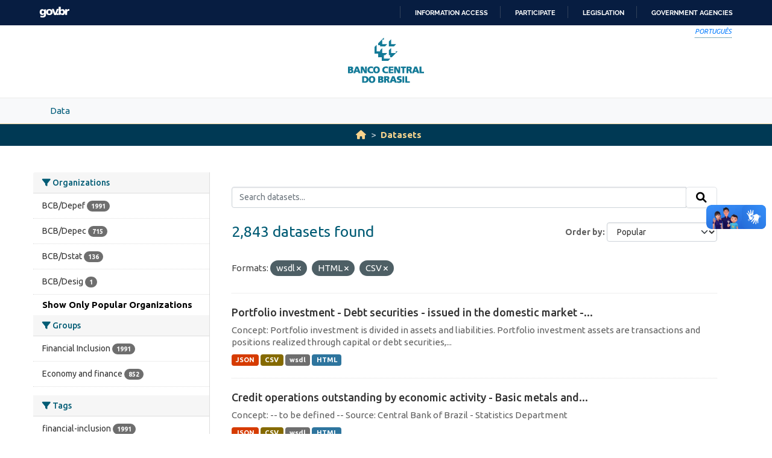

--- FILE ---
content_type: text/html; charset=utf-8
request_url: https://opendata.bcb.gov.br/dataset?res_format=wsdl&res_format=HTML&_organization_limit=0&res_format=CSV&sort=views_recent+desc
body_size: 59690
content:
<!DOCTYPE html>
<!--[if IE 9]> <html lang="en" class="ie9"> <![endif]-->
<!--[if gt IE 8]><!--> <html lang="en"  > <!--<![endif]-->
  <head>
    
    <meta charset="utf-8" />
      <meta name="csrf_field_name" content="_csrf_token" />
      <meta name="_csrf_token" content="IjIzOWE5YzcxMzIwYmM3YTczY2Y5ZjFhN2FkMjlhOTUwMDRkODUxMzMi.aWvXJw.MQgvZsSiaAnKZKfsyAVhaIBtBBM" />

      <meta name="generator" content="ckan 2.10.4" />
      <meta name="viewport" content="width=device-width, initial-scale=1.0">
    <meta http-equiv="Content-Type" content="text/html; charset=utf-8">
    <meta http-equiv="X-UA-Compatible" content="IE=edge">
    <meta name="viewport" content="width=device-width, user-scalable=no">
    <meta property="creator.productor" content="http://estruturaorganizacional.dados.gov.br/id/unidade-organizacional/89">
    <meta http-equiv="Content-Language" content="pt-br">

    
    <title>Dataset - Banco Central do Brasil Open Data Portal</title>

    
    <link rel="shortcut icon" href="/base/images/bcb.ico" />
    
    <link rel="stylesheet" href="https://fonts.googleapis.com/css?family=Cormorant+Garamond:300,300i,400,400i,500,500i,600,600i,700,700i&display=swap">
    <link rel="stylesheet" href="https://fonts.googleapis.com/css?family=Ubuntu:300,300i,400,400i,500,500i,700,700i&display=swap">
    
    


    
      
      
    

    
    <link href="/webassets/vendor/f3b8236b_select2.css" rel="stylesheet"/>
<link href="/webassets/vendor/d05bf0e7_fontawesome.css" rel="stylesheet"/>
<link href="/webassets/bcbdadosabertos/b3e03d47_bcbdadosabertos.css" rel="stylesheet"/>
    
  </head>

  
  <body data-site-root="https://opendata.bcb.gov.br/" data-locale-root="https://opendata.bcb.gov.br/" >

    
    <div class="visually-hidden-focusable"><a href="#content">Skip to main content</a></div>
  

  
  
    
      
      <div id="barra-brasil" style="background:#7F7F7F; height: 20px; padding:0 0 0 10px;display:block;"> 
	<ul id="menu-barra-temp" style="list-style:none;">
		<li style="display:inline; float:left;padding-right:10px; margin-right:10px; border-right:1px solid #EDEDED"><a href="http://brasil.gov.br" style="font-family:sans,sans-serif; text-decoration:none; color:white;">Portal do Governo Brasileiro</a></li> 
		<li><a style="font-family:sans,sans-serif; text-decoration:none; color:white;" href="http://epwg.governoeletronico.gov.br/barra/atualize.html">Atualize sua Barra de Governo</a></li>
	</ul>
</div>
<header role="banner">
    <div class="container position-relative h-100">
        <div id="accessibility-wrapper">
            <div class="d-flex justify-content-end">
                <ul id="portal-siteactions" class="list-unstyled d-flex mb-0 text-uppercase">
                    <i><a href="https://dadosabertos.bcb.gov.br" recarregar="true" accesskey="6" tabindex="6" class="font-color-1"><em>Português</em></a></i>
                </ul>
            </div>
        </div>
        <a href="/" title="Banco Central do Brasil">
            <h1 class="brand text-hide">Banco Central do Brasil</h1>
        </a>
    </div>
</header>
    

     
      
        <nav class="section navigation menu-principal">
          <div class="container">
          <ul class="nav nav-pills">
            <li>
              
                <a href="/en/dataset">Data</a>
              
            </li>
             
              
          </ul>
        </div>
        </nav>
      
    

  
    <div class="main">
      <div id="content" class="container">
        
          
            <div class="flash-messages">
              
                
              
            </div>
          

          
            <div class="toolbar" role="navigation" aria-label="Breadcrumb">
              
                
                  <ol class="breadcrumb">
                    
<li class="home"><a href="/" aria-label="Home"><i class="fa fa-home"></i><span> Home</span></a></li>
                    
  <li class="active"><a href="/dataset/">Datasets</a></li>

                  </ol>
                
              
            </div>
          

          <div class="row wrapper">
            
            
            

            
              <aside class="secondary col-md-3">
                
                
  <div class="filters">
    <div>
      
        

    
    
	
	    
		<section class="module module-narrow module-shallow">
		    
			<h2 class="module-heading">
			    <i class="fa fa-filter"></i>
			    Organizations
			</h2>
		    
		    
			
			    
				<nav aria-label="Organizations">
				    <ul class="list-unstyled nav nav-simple nav-facet">
					
					    
					    
					    
					    
					    <li class="nav-item ">
						<a href="/dataset/?res_format=wsdl&amp;res_format=HTML&amp;res_format=CSV&amp;_organization_limit=0&amp;sort=views_recent+desc&amp;organization=depef" title="">
						    <span class="item-label">BCB/Depef</span>
						    <span class="hidden separator"> - </span>
						    <span class="item-count badge">1991</span>
							
						</a>
					    </li>
					
					    
					    
					    
					    
					    <li class="nav-item ">
						<a href="/dataset/?res_format=wsdl&amp;res_format=HTML&amp;res_format=CSV&amp;_organization_limit=0&amp;sort=views_recent+desc&amp;organization=depec" title="">
						    <span class="item-label">BCB/Depec</span>
						    <span class="hidden separator"> - </span>
						    <span class="item-count badge">715</span>
							
						</a>
					    </li>
					
					    
					    
					    
					    
					    <li class="nav-item ">
						<a href="/dataset/?res_format=wsdl&amp;res_format=HTML&amp;res_format=CSV&amp;_organization_limit=0&amp;sort=views_recent+desc&amp;organization=dstat" title="">
						    <span class="item-label">BCB/Dstat</span>
						    <span class="hidden separator"> - </span>
						    <span class="item-count badge">136</span>
							
						</a>
					    </li>
					
					    
					    
					    
					    
					    <li class="nav-item ">
						<a href="/dataset/?res_format=wsdl&amp;res_format=HTML&amp;res_format=CSV&amp;_organization_limit=0&amp;sort=views_recent+desc&amp;organization=desig" title="">
						    <span class="item-label">BCB/Desig</span>
						    <span class="hidden separator"> - </span>
						    <span class="item-count badge">1</span>
							
						</a>
					    </li>
					
				    </ul>
				</nav>

				<p class="module-footer">
				    
					<a href="/dataset/?res_format=wsdl&amp;res_format=HTML&amp;res_format=CSV&amp;sort=views_recent+desc" class="read-more">Show Only Popular Organizations</a>
				    
				</p>
			    
			
		    
		</section>
	    
	
    

      
        

    
    
	
	    
		<section class="module module-narrow module-shallow">
		    
			<h2 class="module-heading">
			    <i class="fa fa-filter"></i>
			    Groups
			</h2>
		    
		    
			
			    
				<nav aria-label="Groups">
				    <ul class="list-unstyled nav nav-simple nav-facet">
					
					    
					    
					    
					    
					    <li class="nav-item ">
						<a href="/dataset/?res_format=wsdl&amp;res_format=HTML&amp;res_format=CSV&amp;_organization_limit=0&amp;sort=views_recent+desc&amp;groups=financial-inclusion" title="">
						    <span class="item-label">Financial Inclusion</span>
						    <span class="hidden separator"> - </span>
						    <span class="item-count badge">1991</span>
							
						</a>
					    </li>
					
					    
					    
					    
					    
					    <li class="nav-item ">
						<a href="/dataset/?res_format=wsdl&amp;res_format=HTML&amp;res_format=CSV&amp;_organization_limit=0&amp;sort=views_recent+desc&amp;groups=economy-and-finance" title="">
						    <span class="item-label">Economy and finance</span>
						    <span class="hidden separator"> - </span>
						    <span class="item-count badge">852</span>
							
						</a>
					    </li>
					
				    </ul>
				</nav>

				<p class="module-footer">
				    
					
				    
				</p>
			    
			
		    
		</section>
	    
	
    

      
        

    
    
	
	    
		<section class="module module-narrow module-shallow">
		    
			<h2 class="module-heading">
			    <i class="fa fa-filter"></i>
			    Tags
			</h2>
		    
		    
			
			    
				<nav aria-label="Tags">
				    <ul class="list-unstyled nav nav-simple nav-facet">
					
					    
					    
					    
					    
					    <li class="nav-item ">
						<a href="/dataset/?res_format=wsdl&amp;res_format=HTML&amp;res_format=CSV&amp;_organization_limit=0&amp;sort=views_recent+desc&amp;tags=financial-inclusion" title="">
						    <span class="item-label">financial-inclusion</span>
						    <span class="hidden separator"> - </span>
						    <span class="item-count badge">1991</span>
							
						</a>
					    </li>
					
					    
					    
					    
					    
					    <li class="nav-item ">
						<a href="/dataset/?res_format=wsdl&amp;res_format=HTML&amp;res_format=CSV&amp;_organization_limit=0&amp;sort=views_recent+desc&amp;tags=credit-indicators" title="">
						    <span class="item-label">credit-indicators</span>
						    <span class="hidden separator"> - </span>
						    <span class="item-count badge">791</span>
							
						</a>
					    </li>
					
					    
					    
					    
					    
					    <li class="nav-item ">
						<a href="/dataset/?res_format=wsdl&amp;res_format=HTML&amp;res_format=CSV&amp;_organization_limit=0&amp;sort=views_recent+desc&amp;tags=external-sector" title="">
						    <span class="item-label">external-sector</span>
						    <span class="hidden separator"> - </span>
						    <span class="item-count badge">55</span>
							
						</a>
					    </li>
					
					    
					    
					    
					    
					    <li class="nav-item ">
						<a href="/dataset/?res_format=wsdl&amp;res_format=HTML&amp;res_format=CSV&amp;_organization_limit=0&amp;sort=views_recent+desc&amp;tags=economic-activity" title="">
						    <span class="item-label">economic-activity</span>
						    <span class="hidden separator"> - </span>
						    <span class="item-count badge">4</span>
							
						</a>
					    </li>
					
					    
					    
					    
					    
					    <li class="nav-item ">
						<a href="/dataset/?res_format=wsdl&amp;res_format=HTML&amp;res_format=CSV&amp;_organization_limit=0&amp;sort=views_recent+desc&amp;tags=capital-and-financial-markets" title="capital-and-financial-markets">
						    <span class="item-label">capital-and-financi...</span>
						    <span class="hidden separator"> - </span>
						    <span class="item-count badge">2</span>
							
						</a>
					    </li>
					
				    </ul>
				</nav>

				<p class="module-footer">
				    
					
				    
				</p>
			    
			
		    
		</section>
	    
	
    

      
        

    
    
	
	    
		<section class="module module-narrow module-shallow">
		    
			<h2 class="module-heading">
			    <i class="fa fa-filter"></i>
			    Formats
			</h2>
		    
		    
			
			    
				<nav aria-label="Formats">
				    <ul class="list-unstyled nav nav-simple nav-facet">
					
					    
					    
					    
					    
					    <li class="nav-item  active">
						<a href="/dataset/?res_format=wsdl&amp;res_format=HTML&amp;_organization_limit=0&amp;sort=views_recent+desc" title="">
						    <span class="item-label">CSV</span>
						    <span class="hidden separator"> - </span>
						    <span class="item-count badge">2843</span>
							<span class="facet-close">x</span>
						</a>
					    </li>
					
					    
					    
					    
					    
					    <li class="nav-item  active">
						<a href="/dataset/?res_format=wsdl&amp;res_format=CSV&amp;_organization_limit=0&amp;sort=views_recent+desc" title="">
						    <span class="item-label">HTML</span>
						    <span class="hidden separator"> - </span>
						    <span class="item-count badge">2843</span>
							<span class="facet-close">x</span>
						</a>
					    </li>
					
					    
					    
					    
					    
					    <li class="nav-item ">
						<a href="/dataset/?res_format=wsdl&amp;res_format=HTML&amp;res_format=CSV&amp;_organization_limit=0&amp;sort=views_recent+desc&amp;res_format=JSON" title="">
						    <span class="item-label">JSON</span>
						    <span class="hidden separator"> - </span>
						    <span class="item-count badge">2843</span>
							
						</a>
					    </li>
					
					    
					    
					    
					    
					    <li class="nav-item  active">
						<a href="/dataset/?res_format=HTML&amp;res_format=CSV&amp;_organization_limit=0&amp;sort=views_recent+desc" title="">
						    <span class="item-label">wsdl</span>
						    <span class="hidden separator"> - </span>
						    <span class="item-count badge">2843</span>
							<span class="facet-close">x</span>
						</a>
					    </li>
					
				    </ul>
				</nav>

				<p class="module-footer">
				    
					
				    
				</p>
			    
			
		    
		</section>
	    
	
    

      
        

    
    
	
	    
		<section class="module module-narrow module-shallow">
		    
			<h2 class="module-heading">
			    <i class="fa fa-filter"></i>
			    Licenses
			</h2>
		    
		    
			
			    
				<nav aria-label="Licenses">
				    <ul class="list-unstyled nav nav-simple nav-facet">
					
					    
					    
					    
					    
					    <li class="nav-item ">
						<a href="/dataset/?res_format=wsdl&amp;res_format=HTML&amp;res_format=CSV&amp;_organization_limit=0&amp;sort=views_recent+desc&amp;license_id=odc-odbl" title="Open Data Commons Open Database License (ODbL)">
						    <span class="item-label">Open Data Commons...</span>
						    <span class="hidden separator"> - </span>
						    <span class="item-count badge">2843</span>
							
						</a>
					    </li>
					
				    </ul>
				</nav>

				<p class="module-footer">
				    
					
				    
				</p>
			    
			
		    
		</section>
	    
	
    

      
    </div>
    <a class="close no-text hide-filters"><i class="fa fa-times-circle"></i><span class="text">close</span></a>
  </div>

              </aside>
            

            
              <div class="primary col-md-9 col-xs-12" role="main">
                
                
  <section class="module">
    <div class="module-content">
      
        
      
      
        
        
        







<form id="dataset-search-form" class="search-form" method="get" data-module="select-switch">

  
    <div class="input-group search-input-group">
      <input aria-label="Search datasets..." id="field-giant-search" type="text" class="form-control input-lg" name="q" value="" autocomplete="off" placeholder="Search datasets...">
      
      <span class="input-group-btn">
        <button class="btn btn-default btn-lg" type="submit" value="search" aria-label="Submit">
          <i class="fa fa-search"></i>
        </button>
      </span>
      
    </div>
  

  
    <span>






<input type="hidden" name="res_format" value="wsdl" />





<input type="hidden" name="res_format" value="HTML" />





<input type="hidden" name="res_format" value="CSV" />



</span>
  

  
    
      <div class="form-group control-order-by">
        <label for="field-order-by">Order by</label>
        <select id="field-order-by" name="sort" class="form-control form-select">
          
            
              <option value="score desc, metadata_modified desc">Relevance</option>
            
          
            
              <option value="title_string asc">Name Ascending</option>
            
          
            
              <option value="title_string desc">Name Descending</option>
            
          
            
              <option value="metadata_modified desc">Last Modified</option>
            
          
            
              <option value="views_recent desc" selected="selected">Popular</option>
            
          
        </select>
        
        <button class="btn btn-default js-hide" type="submit">Go</button>
        
      </div>
    
  

  
    
      <h1>

  
  
  
  

2,843 datasets found</h1>
    
  

  
    
      <p class="filter-list">
        
          
          <span class="facet">Formats:</span>
          
            <span class="filtered pill">wsdl
              <a href="/dataset/?res_format=HTML&amp;res_format=CSV&amp;_organization_limit=0&amp;sort=views_recent+desc" class="remove" title="Remove"><i class="fa fa-times"></i></a>
            </span>
          
            <span class="filtered pill">HTML
              <a href="/dataset/?res_format=wsdl&amp;res_format=CSV&amp;_organization_limit=0&amp;sort=views_recent+desc" class="remove" title="Remove"><i class="fa fa-times"></i></a>
            </span>
          
            <span class="filtered pill">CSV
              <a href="/dataset/?res_format=wsdl&amp;res_format=HTML&amp;_organization_limit=0&amp;sort=views_recent+desc" class="remove" title="Remove"><i class="fa fa-times"></i></a>
            </span>
          
        
      </p>
      <a class="show-filters btn btn-default">Filter Results</a>
    
  

</form>




      
      
        

  
    <ul class="dataset-list list-unstyled">
    	
	      
	        




  <li class="dataset-item">
    
      <div class="dataset-content">
        
          <h2 class="dataset-heading">
            
              
            
            
    <a href="/dataset/22944-portfolio-investment---debt-securities----issued-in-the-domestic-market---monthly---outflows" title="Portfolio investment - Debt securities -  issued in the domestic market - monthly - outflows">
      Portfolio investment - Debt securities -  issued in the domestic market -...
    </a>
            
            
              
              
            
          </h2>
        
        
          
            <div>Concept: Portfolio investment is divided in assets and liabilities. Portfolio investment assets are transactions and positions realized through capital or debt securities,...</div>
          
        
      </div>
      
        
          
            <ul class="dataset-resources list-unstyled">
              
                
                <li>
                  <a href="/dataset/22944-portfolio-investment---debt-securities----issued-in-the-domestic-market---monthly---outflows" class="badge badge-default" data-format="json">JSON</a>
                </li>
                
                <li>
                  <a href="/dataset/22944-portfolio-investment---debt-securities----issued-in-the-domestic-market---monthly---outflows" class="badge badge-default" data-format="csv">CSV</a>
                </li>
                
                <li>
                  <a href="/dataset/22944-portfolio-investment---debt-securities----issued-in-the-domestic-market---monthly---outflows" class="badge badge-default" data-format="wsdl">wsdl</a>
                </li>
                
                <li>
                  <a href="/dataset/22944-portfolio-investment---debt-securities----issued-in-the-domestic-market---monthly---outflows" class="badge badge-default" data-format="html">HTML</a>
                </li>
                
              
            </ul>
          
        
      
    
  </li>

	      
	        




  <li class="dataset-item">
    
      <div class="dataset-content">
        
          <h2 class="dataset-heading">
            
              
            
            
    <a href="/dataset/27748-credit-operations-outstanding-by-economic-activity---basic-metals-and-steelmaking-sector" title="Credit operations outstanding by economic activity - Basic metals and steelmaking sector">
      Credit operations outstanding by economic activity - Basic metals and...
    </a>
            
            
              
              
            
          </h2>
        
        
          
            <div>Concept: -- to be defined -- 
Source: Central Bank of Brazil - Statistics Department</div>
          
        
      </div>
      
        
          
            <ul class="dataset-resources list-unstyled">
              
                
                <li>
                  <a href="/dataset/27748-credit-operations-outstanding-by-economic-activity---basic-metals-and-steelmaking-sector" class="badge badge-default" data-format="json">JSON</a>
                </li>
                
                <li>
                  <a href="/dataset/27748-credit-operations-outstanding-by-economic-activity---basic-metals-and-steelmaking-sector" class="badge badge-default" data-format="csv">CSV</a>
                </li>
                
                <li>
                  <a href="/dataset/27748-credit-operations-outstanding-by-economic-activity---basic-metals-and-steelmaking-sector" class="badge badge-default" data-format="wsdl">wsdl</a>
                </li>
                
                <li>
                  <a href="/dataset/27748-credit-operations-outstanding-by-economic-activity---basic-metals-and-steelmaking-sector" class="badge badge-default" data-format="html">HTML</a>
                </li>
                
              
            </ul>
          
        
      
    
  </li>

	      
	        




  <li class="dataset-item">
    
      <div class="dataset-content">
        
          <h2 class="dataset-heading">
            
              
            
            
    <a href="/dataset/25498-month-average-interest-rate-of-earmarked-new-credit-operations---households---real-estate-fin" title="Month average interest rate of earmarked new credit operations - Households - Real estate financing - Earmarked rates">
      Month average interest rate of earmarked new credit operations - Households...
    </a>
            
            
              
              
            
          </h2>
        
        
          
            <div>Concept: Average interest rate from new credit operations started in the reference period, which are under regulation by the National Monetary Council (CMN) or linked to budget...</div>
          
        
      </div>
      
        
          
            <ul class="dataset-resources list-unstyled">
              
                
                <li>
                  <a href="/dataset/25498-month-average-interest-rate-of-earmarked-new-credit-operations---households---real-estate-fin" class="badge badge-default" data-format="json">JSON</a>
                </li>
                
                <li>
                  <a href="/dataset/25498-month-average-interest-rate-of-earmarked-new-credit-operations---households---real-estate-fin" class="badge badge-default" data-format="csv">CSV</a>
                </li>
                
                <li>
                  <a href="/dataset/25498-month-average-interest-rate-of-earmarked-new-credit-operations---households---real-estate-fin" class="badge badge-default" data-format="wsdl">wsdl</a>
                </li>
                
                <li>
                  <a href="/dataset/25498-month-average-interest-rate-of-earmarked-new-credit-operations---households---real-estate-fin" class="badge badge-default" data-format="html">HTML</a>
                </li>
                
              
            </ul>
          
        
      
    
  </li>

	      
	        




  <li class="dataset-item">
    
      <div class="dataset-content">
        
          <h2 class="dataset-heading">
            
              
            
            
    <a href="/dataset/23060-net-errors-and-omissions---bp---monthly" title="Net errors and omissions - BP - monthly">
      Net errors and omissions - BP - monthly
    </a>
            
            
              
              
            
          </h2>
        
        
          
            <div>Concept: Different sources of information are used to generate the credit and debit entries on the balance of payments, resulting in a total that is different from zero. This...</div>
          
        
      </div>
      
        
          
            <ul class="dataset-resources list-unstyled">
              
                
                <li>
                  <a href="/dataset/23060-net-errors-and-omissions---bp---monthly" class="badge badge-default" data-format="json">JSON</a>
                </li>
                
                <li>
                  <a href="/dataset/23060-net-errors-and-omissions---bp---monthly" class="badge badge-default" data-format="csv">CSV</a>
                </li>
                
                <li>
                  <a href="/dataset/23060-net-errors-and-omissions---bp---monthly" class="badge badge-default" data-format="wsdl">wsdl</a>
                </li>
                
                <li>
                  <a href="/dataset/23060-net-errors-and-omissions---bp---monthly" class="badge badge-default" data-format="html">HTML</a>
                </li>
                
              
            </ul>
          
        
      
    
  </li>

	      
	        




  <li class="dataset-item">
    
      <div class="dataset-content">
        
          <h2 class="dataset-heading">
            
              
            
            
    <a href="/dataset/24886-number-of-headquarters-of-authorized-financial-institutions-in-the-south-region" title="Number of headquarters of authorized financial institutions in the South region">
      Number of headquarters of authorized financial institutions in the South region
    </a>
            
            
              
              
            
          </h2>
        
        
          
            <div>Concept: Number of headquarters of financial institutions in the South region
Source: Information System on Entities Related to the BCB</div>
          
        
      </div>
      
        
          
            <ul class="dataset-resources list-unstyled">
              
                
                <li>
                  <a href="/dataset/24886-number-of-headquarters-of-authorized-financial-institutions-in-the-south-region" class="badge badge-default" data-format="json">JSON</a>
                </li>
                
                <li>
                  <a href="/dataset/24886-number-of-headquarters-of-authorized-financial-institutions-in-the-south-region" class="badge badge-default" data-format="csv">CSV</a>
                </li>
                
                <li>
                  <a href="/dataset/24886-number-of-headquarters-of-authorized-financial-institutions-in-the-south-region" class="badge badge-default" data-format="wsdl">wsdl</a>
                </li>
                
                <li>
                  <a href="/dataset/24886-number-of-headquarters-of-authorized-financial-institutions-in-the-south-region" class="badge badge-default" data-format="html">HTML</a>
                </li>
                
              
            </ul>
          
        
      
    
  </li>

	      
	        




  <li class="dataset-item">
    
      <div class="dataset-content">
        
          <h2 class="dataset-heading">
            
              
            
            
    <a href="/dataset/25488-month-average-interest-rate-of-earmarked-new-credit-operations---non-financial-corporations--" title="Month average interest rate of earmarked new credit operations - Non-financial corporations - Real estate financing - Total">
      Month average interest rate of earmarked new credit operations -...
    </a>
            
            
              
              
            
          </h2>
        
        
          
            <div>Concept: Average interest rate from new credit operations started in the reference period, which are under regulation by the National Monetary Council (CMN) or linked to budget...</div>
          
        
      </div>
      
        
          
            <ul class="dataset-resources list-unstyled">
              
                
                <li>
                  <a href="/dataset/25488-month-average-interest-rate-of-earmarked-new-credit-operations---non-financial-corporations--" class="badge badge-default" data-format="json">JSON</a>
                </li>
                
                <li>
                  <a href="/dataset/25488-month-average-interest-rate-of-earmarked-new-credit-operations---non-financial-corporations--" class="badge badge-default" data-format="csv">CSV</a>
                </li>
                
                <li>
                  <a href="/dataset/25488-month-average-interest-rate-of-earmarked-new-credit-operations---non-financial-corporations--" class="badge badge-default" data-format="wsdl">wsdl</a>
                </li>
                
                <li>
                  <a href="/dataset/25488-month-average-interest-rate-of-earmarked-new-credit-operations---non-financial-corporations--" class="badge badge-default" data-format="html">HTML</a>
                </li>
                
              
            </ul>
          
        
      
    
  </li>

	      
	        




  <li class="dataset-item">
    
      <div class="dataset-content">
        
          <h2 class="dataset-heading">
            
              
            
            
    <a href="/dataset/22925-portfolio-investment---net-incurrence-of-liabilities---monthly---inflows" title="Portfolio investment - Net incurrence of liabilities - monthly - inflows">
      Portfolio investment - Net incurrence of liabilities - monthly - inflows
    </a>
            
            
              
              
            
          </h2>
        
        
          
            <div>Concept: Portfolio investment is divided in assets and liabilities. Portfolio investment assets are transactions and positions realized through capital or debt securities,...</div>
          
        
      </div>
      
        
          
            <ul class="dataset-resources list-unstyled">
              
                
                <li>
                  <a href="/dataset/22925-portfolio-investment---net-incurrence-of-liabilities---monthly---inflows" class="badge badge-default" data-format="json">JSON</a>
                </li>
                
                <li>
                  <a href="/dataset/22925-portfolio-investment---net-incurrence-of-liabilities---monthly---inflows" class="badge badge-default" data-format="csv">CSV</a>
                </li>
                
                <li>
                  <a href="/dataset/22925-portfolio-investment---net-incurrence-of-liabilities---monthly---inflows" class="badge badge-default" data-format="wsdl">wsdl</a>
                </li>
                
                <li>
                  <a href="/dataset/22925-portfolio-investment---net-incurrence-of-liabilities---monthly---inflows" class="badge badge-default" data-format="html">HTML</a>
                </li>
                
              
            </ul>
          
        
      
    
  </li>

	      
	        




  <li class="dataset-item">
    
      <div class="dataset-content">
        
          <h2 class="dataset-heading">
            
              
            
            
    <a href="/dataset/22940-portfolio-investment---debt-securities---monthly---inflows" title="Portfolio investment - Debt securities - monthly - inflows">
      Portfolio investment - Debt securities - monthly - inflows
    </a>
            
            
              
              
            
          </h2>
        
        
          
            <div>Concept: Portfolio investment is divided in assets and liabilities. Portfolio investment assets are transactions and positions realized through capital or debt securities,...</div>
          
        
      </div>
      
        
          
            <ul class="dataset-resources list-unstyled">
              
                
                <li>
                  <a href="/dataset/22940-portfolio-investment---debt-securities---monthly---inflows" class="badge badge-default" data-format="json">JSON</a>
                </li>
                
                <li>
                  <a href="/dataset/22940-portfolio-investment---debt-securities---monthly---inflows" class="badge badge-default" data-format="csv">CSV</a>
                </li>
                
                <li>
                  <a href="/dataset/22940-portfolio-investment---debt-securities---monthly---inflows" class="badge badge-default" data-format="wsdl">wsdl</a>
                </li>
                
                <li>
                  <a href="/dataset/22940-portfolio-investment---debt-securities---monthly---inflows" class="badge badge-default" data-format="html">HTML</a>
                </li>
                
              
            </ul>
          
        
      
    
  </li>

	      
	        




  <li class="dataset-item">
    
      <div class="dataset-content">
        
          <h2 class="dataset-heading">
            
              
            
            
    <a href="/dataset/22941-portfolio-investment---debt-securities---monthly---outflows" title="Portfolio investment - Debt securities - monthly - outflows">
      Portfolio investment - Debt securities - monthly - outflows
    </a>
            
            
              
              
            
          </h2>
        
        
          
            <div>Concept: Portfolio investment is divided in assets and liabilities. Portfolio investment assets are transactions and positions realized through capital or debt securities,...</div>
          
        
      </div>
      
        
          
            <ul class="dataset-resources list-unstyled">
              
                
                <li>
                  <a href="/dataset/22941-portfolio-investment---debt-securities---monthly---outflows" class="badge badge-default" data-format="json">JSON</a>
                </li>
                
                <li>
                  <a href="/dataset/22941-portfolio-investment---debt-securities---monthly---outflows" class="badge badge-default" data-format="csv">CSV</a>
                </li>
                
                <li>
                  <a href="/dataset/22941-portfolio-investment---debt-securities---monthly---outflows" class="badge badge-default" data-format="wsdl">wsdl</a>
                </li>
                
                <li>
                  <a href="/dataset/22941-portfolio-investment---debt-securities---monthly---outflows" class="badge badge-default" data-format="html">HTML</a>
                </li>
                
              
            </ul>
          
        
      
    
  </li>

	      
	        




  <li class="dataset-item">
    
      <div class="dataset-content">
        
          <h2 class="dataset-heading">
            
              
            
            
    <a href="/dataset/24364-central-bank-economic-activity-index-ibc-br---seasonally-adjusted" title="Central Bank Economic Activity Index (IBC-Br) - seasonally adjusted">
      Central Bank Economic Activity Index (IBC-Br) - seasonally adjusted
    </a>
            
            
              
              
            
          </h2>
        
        
          
            <div>Concept:   &nbsp;  &nbsp;     &nbsp; &nbsp;       &nbsp;Contemporary monthly indicator of national economic activity. 
Source: Central Bank of Brazil – Department of Economics</div>
          
        
      </div>
      
        
          
            <ul class="dataset-resources list-unstyled">
              
                
                <li>
                  <a href="/dataset/24364-central-bank-economic-activity-index-ibc-br---seasonally-adjusted" class="badge badge-default" data-format="json">JSON</a>
                </li>
                
                <li>
                  <a href="/dataset/24364-central-bank-economic-activity-index-ibc-br---seasonally-adjusted" class="badge badge-default" data-format="csv">CSV</a>
                </li>
                
                <li>
                  <a href="/dataset/24364-central-bank-economic-activity-index-ibc-br---seasonally-adjusted" class="badge badge-default" data-format="wsdl">wsdl</a>
                </li>
                
                <li>
                  <a href="/dataset/24364-central-bank-economic-activity-index-ibc-br---seasonally-adjusted" class="badge badge-default" data-format="html">HTML</a>
                </li>
                
              
            </ul>
          
        
      
    
  </li>

	      
	        




  <li class="dataset-item">
    
      <div class="dataset-content">
        
          <h2 class="dataset-heading">
            
              
            
            
    <a href="/dataset/27745-credit-operations-outstanding-by-economic-activity---textiles-wearing-apparel-and-leather-sec" title="Credit operations outstanding by economic activity - Textiles, wearing apparel and leather sector">
      Credit operations outstanding by economic activity - Textiles, wearing...
    </a>
            
            
              
              
            
          </h2>
        
        
          
            <div>Concept: -- to be defined -- 
Source: Central Bank of Brazil - Statistics Department</div>
          
        
      </div>
      
        
          
            <ul class="dataset-resources list-unstyled">
              
                
                <li>
                  <a href="/dataset/27745-credit-operations-outstanding-by-economic-activity---textiles-wearing-apparel-and-leather-sec" class="badge badge-default" data-format="json">JSON</a>
                </li>
                
                <li>
                  <a href="/dataset/27745-credit-operations-outstanding-by-economic-activity---textiles-wearing-apparel-and-leather-sec" class="badge badge-default" data-format="csv">CSV</a>
                </li>
                
                <li>
                  <a href="/dataset/27745-credit-operations-outstanding-by-economic-activity---textiles-wearing-apparel-and-leather-sec" class="badge badge-default" data-format="wsdl">wsdl</a>
                </li>
                
                <li>
                  <a href="/dataset/27745-credit-operations-outstanding-by-economic-activity---textiles-wearing-apparel-and-leather-sec" class="badge badge-default" data-format="html">HTML</a>
                </li>
                
              
            </ul>
          
        
      
    
  </li>

	      
	        




  <li class="dataset-item">
    
      <div class="dataset-content">
        
          <h2 class="dataset-heading">
            
              
            
            
    <a href="/dataset/23079-current-account-accumulated-in-12-months-in-relation-to-gdp---monthly" title="Current account accumulated in 12 months in relation to GDP - monthly">
      Current account accumulated in 12 months in relation to GDP - monthly
    </a>
            
            
              
              
            
          </h2>
        
        
          
            <div>Concept: Current account is divided on the following items: Balance on goods, Services, Primary Income and Secondary Income. The relation current account/GDP, accumulated in 12...</div>
          
        
      </div>
      
        
          
            <ul class="dataset-resources list-unstyled">
              
                
                <li>
                  <a href="/dataset/23079-current-account-accumulated-in-12-months-in-relation-to-gdp---monthly" class="badge badge-default" data-format="json">JSON</a>
                </li>
                
                <li>
                  <a href="/dataset/23079-current-account-accumulated-in-12-months-in-relation-to-gdp---monthly" class="badge badge-default" data-format="csv">CSV</a>
                </li>
                
                <li>
                  <a href="/dataset/23079-current-account-accumulated-in-12-months-in-relation-to-gdp---monthly" class="badge badge-default" data-format="wsdl">wsdl</a>
                </li>
                
                <li>
                  <a href="/dataset/23079-current-account-accumulated-in-12-months-in-relation-to-gdp---monthly" class="badge badge-default" data-format="html">HTML</a>
                </li>
                
              
            </ul>
          
        
      
    
  </li>

	      
	        




  <li class="dataset-item">
    
      <div class="dataset-content">
        
          <h2 class="dataset-heading">
            
              
            
            
    <a href="/dataset/25489-month-average-interest-rate-of-earmarked-new-credit-operations---non-financial-corporations--" title="Month average interest rate of earmarked new credit operations - Non-financial corporations - BNDES funds - Working capital">
      Month average interest rate of earmarked new credit operations -...
    </a>
            
            
              
              
            
          </h2>
        
        
          
            <div>Concept: Average interest rate from new credit operations started in the reference period, which are under regulation by the National Monetary Council (CMN) or linked to budget...</div>
          
        
      </div>
      
        
          
            <ul class="dataset-resources list-unstyled">
              
                
                <li>
                  <a href="/dataset/25489-month-average-interest-rate-of-earmarked-new-credit-operations---non-financial-corporations--" class="badge badge-default" data-format="json">JSON</a>
                </li>
                
                <li>
                  <a href="/dataset/25489-month-average-interest-rate-of-earmarked-new-credit-operations---non-financial-corporations--" class="badge badge-default" data-format="csv">CSV</a>
                </li>
                
                <li>
                  <a href="/dataset/25489-month-average-interest-rate-of-earmarked-new-credit-operations---non-financial-corporations--" class="badge badge-default" data-format="wsdl">wsdl</a>
                </li>
                
                <li>
                  <a href="/dataset/25489-month-average-interest-rate-of-earmarked-new-credit-operations---non-financial-corporations--" class="badge badge-default" data-format="html">HTML</a>
                </li>
                
              
            </ul>
          
        
      
    
  </li>

	      
	        




  <li class="dataset-item">
    
      <div class="dataset-content">
        
          <h2 class="dataset-heading">
            
              
            
            
    <a href="/dataset/25465-month-average-interest-rate-of-nonearmarked-new-credit-operations---households---personal-cre" title="Month average interest rate of nonearmarked new credit operations - Households - Personal credit - renegotiation">
      Month average interest rate of nonearmarked new credit operations -...
    </a>
            
            
              
              
            
          </h2>
        
        
          
            <div>Concept: Average interest rate from new credit operations, established under market conditions and taken in the reference period. The rate is weighted by the value of...</div>
          
        
      </div>
      
        
          
            <ul class="dataset-resources list-unstyled">
              
                
                <li>
                  <a href="/dataset/25465-month-average-interest-rate-of-nonearmarked-new-credit-operations---households---personal-cre" class="badge badge-default" data-format="json">JSON</a>
                </li>
                
                <li>
                  <a href="/dataset/25465-month-average-interest-rate-of-nonearmarked-new-credit-operations---households---personal-cre" class="badge badge-default" data-format="csv">CSV</a>
                </li>
                
                <li>
                  <a href="/dataset/25465-month-average-interest-rate-of-nonearmarked-new-credit-operations---households---personal-cre" class="badge badge-default" data-format="wsdl">wsdl</a>
                </li>
                
                <li>
                  <a href="/dataset/25465-month-average-interest-rate-of-nonearmarked-new-credit-operations---households---personal-cre" class="badge badge-default" data-format="html">HTML</a>
                </li>
                
              
            </ul>
          
        
      
    
  </li>

	      
	        




  <li class="dataset-item">
    
      <div class="dataset-content">
        
          <h2 class="dataset-heading">
            
              
            
            
    <a href="/dataset/25502-month-average-interest-rate-of-earmarked-new-credit-operations---households---bndes-funds---a" title="Month average interest rate of earmarked new credit operations - Households - BNDES funds - Agroindustry">
      Month average interest rate of earmarked new credit operations - Households...
    </a>
            
            
              
              
            
          </h2>
        
        
          
            <div>Concept: Average interest rate from new credit operations started in the reference period, which are under regulation by the National Monetary Council (CMN) or linked to budget...</div>
          
        
      </div>
      
        
          
            <ul class="dataset-resources list-unstyled">
              
                
                <li>
                  <a href="/dataset/25502-month-average-interest-rate-of-earmarked-new-credit-operations---households---bndes-funds---a" class="badge badge-default" data-format="json">JSON</a>
                </li>
                
                <li>
                  <a href="/dataset/25502-month-average-interest-rate-of-earmarked-new-credit-operations---households---bndes-funds---a" class="badge badge-default" data-format="csv">CSV</a>
                </li>
                
                <li>
                  <a href="/dataset/25502-month-average-interest-rate-of-earmarked-new-credit-operations---households---bndes-funds---a" class="badge badge-default" data-format="wsdl">wsdl</a>
                </li>
                
                <li>
                  <a href="/dataset/25502-month-average-interest-rate-of-earmarked-new-credit-operations---households---bndes-funds---a" class="badge badge-default" data-format="html">HTML</a>
                </li>
                
              
            </ul>
          
        
      
    
  </li>

	      
	        




  <li class="dataset-item">
    
      <div class="dataset-content">
        
          <h2 class="dataset-heading">
            
              
            
            
    <a href="/dataset/25501-month-average-interest-rate-of-earmarked-new-credit-operations---households---bndes-funds---f" title="Month average interest rate of earmarked new credit operations - Households - BNDES funds - Fixed capital investment">
      Month average interest rate of earmarked new credit operations - Households...
    </a>
            
            
              
              
            
          </h2>
        
        
          
            <div>Concept: Average interest rate from new credit operations started in the reference period, which are under regulation by the National Monetary Council (CMN) or linked to budget...</div>
          
        
      </div>
      
        
          
            <ul class="dataset-resources list-unstyled">
              
                
                <li>
                  <a href="/dataset/25501-month-average-interest-rate-of-earmarked-new-credit-operations---households---bndes-funds---f" class="badge badge-default" data-format="json">JSON</a>
                </li>
                
                <li>
                  <a href="/dataset/25501-month-average-interest-rate-of-earmarked-new-credit-operations---households---bndes-funds---f" class="badge badge-default" data-format="csv">CSV</a>
                </li>
                
                <li>
                  <a href="/dataset/25501-month-average-interest-rate-of-earmarked-new-credit-operations---households---bndes-funds---f" class="badge badge-default" data-format="wsdl">wsdl</a>
                </li>
                
                <li>
                  <a href="/dataset/25501-month-average-interest-rate-of-earmarked-new-credit-operations---households---bndes-funds---f" class="badge badge-default" data-format="html">HTML</a>
                </li>
                
              
            </ul>
          
        
      
    
  </li>

	      
	        




  <li class="dataset-item">
    
      <div class="dataset-content">
        
          <h2 class="dataset-heading">
            
              
            
            
    <a href="/dataset/25-saving-deposits-up-to-05032012---return-in-the-time-period" title="Saving deposits up to 05.03.2012 - Return in the time period">
      Saving deposits up to 05.03.2012 - Return in the time period
    </a>
            
            
              
              
            
          </h2>
        
        
          
            <div>Concept: Metadata under construction
Source: Central Bank of Brazil � Open Market Operations Department</div>
          
        
      </div>
      
        
          
            <ul class="dataset-resources list-unstyled">
              
                
                <li>
                  <a href="/dataset/25-saving-deposits-up-to-05032012---return-in-the-time-period" class="badge badge-default" data-format="json">JSON</a>
                </li>
                
                <li>
                  <a href="/dataset/25-saving-deposits-up-to-05032012---return-in-the-time-period" class="badge badge-default" data-format="csv">CSV</a>
                </li>
                
                <li>
                  <a href="/dataset/25-saving-deposits-up-to-05032012---return-in-the-time-period" class="badge badge-default" data-format="wsdl">wsdl</a>
                </li>
                
                <li>
                  <a href="/dataset/25-saving-deposits-up-to-05032012---return-in-the-time-period" class="badge badge-default" data-format="html">HTML</a>
                </li>
                
              
            </ul>
          
        
      
    
  </li>

	      
	        




  <li class="dataset-item">
    
      <div class="dataset-content">
        
          <h2 class="dataset-heading">
            
              
            
            
    <a href="/dataset/22742-travel---monthly---debit" title="Travel - monthly - debit">
      Travel - monthly - debit
    </a>
            
            
              
              
            
          </h2>
        
        
          
            <div>Concept: Covers goods and services obtained while travelling to another country. Credits represent expenditure made by nonresidents while travelling. Debits are equal to the...</div>
          
        
      </div>
      
        
          
            <ul class="dataset-resources list-unstyled">
              
                
                <li>
                  <a href="/dataset/22742-travel---monthly---debit" class="badge badge-default" data-format="json">JSON</a>
                </li>
                
                <li>
                  <a href="/dataset/22742-travel---monthly---debit" class="badge badge-default" data-format="csv">CSV</a>
                </li>
                
                <li>
                  <a href="/dataset/22742-travel---monthly---debit" class="badge badge-default" data-format="wsdl">wsdl</a>
                </li>
                
                <li>
                  <a href="/dataset/22742-travel---monthly---debit" class="badge badge-default" data-format="html">HTML</a>
                </li>
                
              
            </ul>
          
        
      
    
  </li>

	      
	        




  <li class="dataset-item">
    
      <div class="dataset-content">
        
          <h2 class="dataset-heading">
            
              
            
            
    <a href="/dataset/25505-month-average-interest-rate-of-earmarked-new-credit-operations---households---microcredit---e" title="Month average interest rate of earmarked new credit operations - Households - Microcredit - Entrepreneurs">
      Month average interest rate of earmarked new credit operations - Households...
    </a>
            
            
              
              
            
          </h2>
        
        
          
            <div>Concept: Average interest rate from new credit operations started in the reference period, which are under regulation by the National Monetary Council (CMN) or linked to budget...</div>
          
        
      </div>
      
        
          
            <ul class="dataset-resources list-unstyled">
              
                
                <li>
                  <a href="/dataset/25505-month-average-interest-rate-of-earmarked-new-credit-operations---households---microcredit---e" class="badge badge-default" data-format="json">JSON</a>
                </li>
                
                <li>
                  <a href="/dataset/25505-month-average-interest-rate-of-earmarked-new-credit-operations---households---microcredit---e" class="badge badge-default" data-format="csv">CSV</a>
                </li>
                
                <li>
                  <a href="/dataset/25505-month-average-interest-rate-of-earmarked-new-credit-operations---households---microcredit---e" class="badge badge-default" data-format="wsdl">wsdl</a>
                </li>
                
                <li>
                  <a href="/dataset/25505-month-average-interest-rate-of-earmarked-new-credit-operations---households---microcredit---e" class="badge badge-default" data-format="html">HTML</a>
                </li>
                
              
            </ul>
          
        
      
    
  </li>

	      
	        




  <li class="dataset-item">
    
      <div class="dataset-content">
        
          <h2 class="dataset-heading">
            
              
            
            
    <a href="/dataset/22939-portfolio-investment---debt-securities---monthly---net" title="Portfolio investment - Debt securities - monthly - net">
      Portfolio investment - Debt securities - monthly - net
    </a>
            
            
              
              
            
          </h2>
        
        
          
            <div>Concept: Portfolio investment is divided in assets and liabilities. Portfolio investment assets are transactions and positions realized through capital or debt securities,...</div>
          
        
      </div>
      
        
          
            <ul class="dataset-resources list-unstyled">
              
                
                <li>
                  <a href="/dataset/22939-portfolio-investment---debt-securities---monthly---net" class="badge badge-default" data-format="json">JSON</a>
                </li>
                
                <li>
                  <a href="/dataset/22939-portfolio-investment---debt-securities---monthly---net" class="badge badge-default" data-format="csv">CSV</a>
                </li>
                
                <li>
                  <a href="/dataset/22939-portfolio-investment---debt-securities---monthly---net" class="badge badge-default" data-format="wsdl">wsdl</a>
                </li>
                
                <li>
                  <a href="/dataset/22939-portfolio-investment---debt-securities---monthly---net" class="badge badge-default" data-format="html">HTML</a>
                </li>
                
              
            </ul>
          
        
      
    
  </li>

	      
	    
    </ul>
  

      
    </div>

    
      <div class="pagination-wrapper">
  <ul class="pagination justify-content-center"> <li class="page-item active">
  <a class="page-link" href="/dataset/?res_format=wsdl&amp;res_format=HTML&amp;res_format=CSV&amp;_organization_limit=0&amp;sort=views_recent+desc&amp;page=1">1</a>
</li> <li class="page-item">
  <a class="page-link" href="/dataset/?res_format=wsdl&amp;res_format=HTML&amp;res_format=CSV&amp;_organization_limit=0&amp;sort=views_recent+desc&amp;page=2">2</a>
</li> <li class="page-item">
  <a class="page-link" href="/dataset/?res_format=wsdl&amp;res_format=HTML&amp;res_format=CSV&amp;_organization_limit=0&amp;sort=views_recent+desc&amp;page=3">3</a>
</li> <li class="disabled">
  <a href="#">...</a>
</li> <li class="page-item">
  <a class="page-link" href="/dataset/?res_format=wsdl&amp;res_format=HTML&amp;res_format=CSV&amp;_organization_limit=0&amp;sort=views_recent+desc&amp;page=143">143</a>
</li> <li class="page-item">
  <a class="page-link" href="/dataset/?res_format=wsdl&amp;res_format=HTML&amp;res_format=CSV&amp;_organization_limit=0&amp;sort=views_recent+desc&amp;page=2">»</a>
</li></ul>
</div>
    
  </section>

  
    <section class="module">
      <div class="module-content">
        
          <small>
            
            
            
          You can also access this registry using the <a href="/api/3">API</a> (see <a href="http://docs.ckan.org/en/2.10/api/">API Docs</a>).
          </small>
        
      </div>
    </section>
  

              </div>
            
          </div>
        
      </div>
    </div>
  
  
  
  <footer role="contentinfo">
    <a name="inicioRodape" id="inicioRodape"></a>
    <div class="container">
        <span class="line">
            <!-- chanfro -->
        </span>
        <div class="content d-sm-flex justify-content-sm-between pr-sm-5">
            <div class="missao mb-2 mb-sm-0">
                Ensuring the stability of the purchasing power of the currency and the soundness and efficiency of the National Financial System.
            </div>
            <div class="infos">
                <ul class="list-inline text-sm-right">
                    <li class="list-inline-item"><a href="https://www3.bcb.gov.br/faleconosco/#/contact-us">Contact
                            us</a></li>
                    <li class="list-inline-item"><a href="https://www.bcb.gov.br/en/about/privacystatement">Privacy
                            statement</a></li>
                    <li class="list-inline-item"><a href="https://www.bcb.gov.br/en/about/accessibility">Accessibility
                            policy</a></li>
                    <li class="list-inline-item"><a href="https://www.bcb.gov.br/en/about/rightsreserved">All rights
                            reserved</a></li>
                    <li class="list-inline-item">Banco Central do Brasil </li>
                </ul>
            </div>
        </div>
    </div>
</footer>

      <!-- Google tag (gtag.js) -->
      <script async src="https://www.googletagmanager.com/gtag/js?id=G-5D61S7F4JL"></script>
      <script>
        window.dataLayer = window.dataLayer || [];
        function gtag(){dataLayer.push(arguments);}
        gtag('js', new Date());
        
        gtag('config', 'UA-65460906-10');
        gtag('config', 'G-5D61S7F4JL');
      </script>
  

  
  
  
  
    
  
  
    

      

    
    
    
    <script src="/webassets/vendor/8c3c143a_jquery.js" type="text/javascript"></script>
<script src="/webassets/vendor/5027b870_vendor.js" type="text/javascript"></script>
<script src="/webassets/vendor/6d1ad7e6_bootstrap.js" type="text/javascript"></script>
<script src="/webassets/base/6fddaa3f_main.js" type="text/javascript"></script>
<script src="/webassets/bcbdadosabertos/7b6f8223_bcbdadosabertos.js" type="text/javascript"></script>
<script src="/webassets/bcbdadosabertos/1ca8e882_barrabrasil-en.js" type="text/javascript"></script>
<script src="/webassets/base/0d750fad_ckan.js" type="text/javascript"></script>
<script src="/webassets/base/cd2c0272_tracking.js" type="text/javascript"></script>
  </body>
</html>